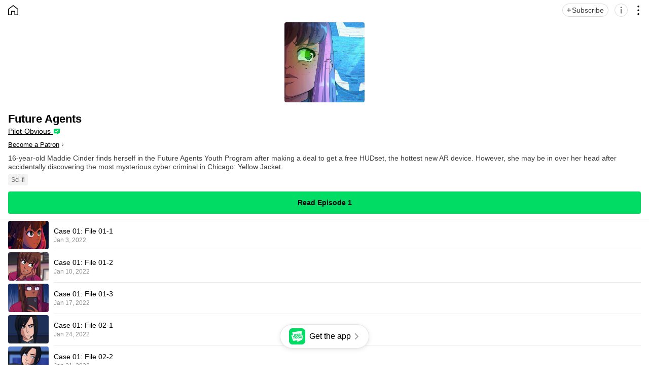

--- FILE ---
content_type: text/html;charset=UTF-8
request_url: https://m.webtoons.com/en/canvas/future-agents/list?title_no=719238
body_size: 8044
content:











<!doctype html>

<html lang="en">
<head>
	
<title>Future Agents | WEBTOON</title>
<meta name="keywords" content="Future Agents, Sf, WEBTOON" />
<meta name="description" content="Read Future Agents Now! Digital comics on WEBTOON, {weekDay}. 16-year-old Maddie Cinder finds herself in the Future Agents Youth Program after making a deal to get a free HUDset, the hottest new AR device. 

However, she may be in over her head after accidentally discovering the most mysterious cyber criminal in Chicago: Yellow Jacket. , available online for free." />
	









<meta charset="utf-8">
<meta name="viewport" content="width=device-width,initial-scale=1.0,maximum-scale=1.0,minimum-scale=1.0,user-scalable=no">
<meta name="format-detection" content="telephone=no, address=no, email=no">


<meta name="google-site-verification" content="aWoDlJnEs_nCA01e0Xr3li87GWNItONKyXouoALdo-I" />
<meta name="msvalidate.01" content="281DEF78AB3934F46D3EA7F255D3D4FF" />
<meta name='yandex-verification' content='4f4872eadf4becc0' />






<link rel="shortcut icon" href="https://webtoons-static.pstatic.net/image/favicon/iPhone_57X57_2.png?dt=2017082401" type="image/x-icon">






<link rel="icon" sizes="192x192" href="https://webtoons-static.pstatic.net/image/favicon/android_192x192.png?dt=2017082401">








	<link rel="stylesheet" type="text/css" href="/static/bundle/w-67d95ad9de9f5995cb41.css">























<script>
	window.__headerState__ = {
		phase: 'release',
		domain: 'm.webtoons.com',
		gaTrackingId: 'UA-57082184-1',
		ga4TrackingId: 'G-ZTE4EZ7DVX',
		contentLanguage: 'ENGLISH',
		contentLanguageCode: 'en',
		browserType: 'CHROME',
		serviceZone: 'GLOBAL',
		gak_SerName : 'gak.webtoons.com',
		gakPlatformName: "WEB_MOBILE",
		gaPageName : "",
		googleAdsState : {
			gadWebtoonReadEvent : "",
			title : "",
			titleNo : "",
			episodeNo : "",
			gadConversion : {
				"th": [{
					// GAD 태국 광고 계정 1
					conversionId: "AW-761239969", // AW-CONVERSION_ID : Google Ads 계정에 고유한 전환 ID
					conversionLabel: "yhf1CLXkr-0CEKGz_uoC" // AW-CONVERSION_LABEL : 각 전환 액션에 고유하게 부여되는 전환 라벨
				}, {
					// GAD 태국 광고 계정 2
					conversionId: "AW-758804776",
					conversionLabel: "GzVDCNuRsO0CEKji6ekC"
				}]
				// 언어가 추가되면 배열로 넣음
			}
		},
		afPbaKey: "fe890007-9461-4b38-a417-7611db3b631e",
		afWebKey: "c2d18deb-9c2e-4235-ae65-ff03ab88f5ce"
	};
</script>




	
	
		<script src="/static/bundle/decorators/cmp-18283a11856ea93436a0.js"></script>
		<script src="/static/bundle/decorators/header-0482b17c4a0c48ff7ee4.js"></script>
	


<script>
var lcs_SerName = window.lcs_SerName = 'lcs.loginfra.com';
var gak_SerName = window.gak_SerName = 'gak.webtoons.com';
</script>


	<meta property="og:title" content="Future Agents" />
	<meta property="og:type" content="com-linewebtoon:webtoon" />
	<meta property="og:url" content="https://www.webtoons.com/en/canvas/future-agents/list?title_no=719238" />
	<meta property="og:site_name" content="www.webtoons.com" />
	<meta property="og:image" content="https://swebtoon-phinf.pstatic.net/20250515_210/1747320515477cNsOW_PNG/7f606560-997e-4bd7-96cd-002bd1501fde8428818477501123443.png" />
	<meta property="og:description" content="16-year-old Maddie Cinder finds herself in the Future Agents Youth Program after making a deal to get a free HUDset, the hottest new AR device. 

However, she may be in over her head after accidentally discovering the most mysterious cyber criminal in Chicago: Yellow Jacket. " />
	
		<meta property="og:article:author:url" content="https://m.webtoons.com/p/community/en/u/pilotobvious"/>
	
	<meta property="com-linewebtoon:webtoon:author" content="Pilot-Obvious" />

	<meta name="twitter:card" content="summary"/>
	<meta name="twitter:site" content="@LINEWebtoon"/>
	<meta name="twitter:image" content="https://swebtoon-phinf.pstatic.net/20250515_210/1747320515477cNsOW_PNG/7f606560-997e-4bd7-96cd-002bd1501fde8428818477501123443.png"/>
	<meta name="twitter:description" content="16-year-old Maddie Cinder finds herself in the Future Agents Youth Program after making a deal to get a free HUDset, the hottest new AR device. 

However, she may be in over her head after accidentally discovering the most mysterious cyber criminal in Chicago: Yellow Jacket. "/>
	<meta property="al:android:url" content="linewebtoon://episodeList/challenge?titleNo=719238"/>
	<meta property="al:android:package" content="com.naver.linewebtoon"/>
	<meta property="al:android:app_name" content="LINE WEBTOON"/>
	<meta name="twitter:app:name:googleplay" content="LINE WEBTOON"/>
	<meta name="twitter:app:id:googleplay" content="com.naver.linewebtoon"/>
	<meta name="twitter:app:url:googleplay" content="linewebtoon://episodeList/challenge?titleNo=719238"/>
	<meta property="al:ios:url" content="linewebtoon://episodeList/challenge?titleNo=719238" />
	<meta property="al:ios:app_store_id" content="894546091" />
	<meta property="al:ios:app_name" content="LINE WEBTOON" />
	<meta name="twitter:app:name:iphone" content="LINE WEBTOON"/>
	<meta name="twitter:app:id:iphone" content="894546091"/>
	<meta name="twitter:app:url:iphone" content="linewebtoon://episodeList/challenge?titleNo=719238"/>
	<meta name="twitter:app:name:ipad" content="LINE WEBTOON"/>
	<meta name="twitter:app:id:ipad" content="894546091"/>
	<meta name="twitter:app:url:ipad" content="linewebtoon://episodeList/challenge?titleNo=719238"/>

	<link rel="canonical" href="https://www.webtoons.com/en/canvas/future-agents/list?title_no=719238" />
	<link rel="stylesheet" type="text/css" href="/static/bundle/challengetitlehome/challengeTitleHome-e59b0e260ca9ed61c1b7.css">
</head>
<body class="en">
<div id="wrap" class="wrap _bodyWrap">
	<div class="u_skip">
		<a href="#ct">skip to content</a>
	</div>
	
	<header role="banner" class="sub_detail">
		<a href="https://m.webtoons.com/en/canvas/list" class="btn_home _homeBtn"><span class="blind">HOME</span></a>
		<div class="button_area">
			
			<button type="button" class="btn_subscribe _subscribeBtn" aria-pressed="false">
				<span class="text _subscribeText">Subscribe</span>
				<span class="text _alreadySubscribedText" style="display: none">Subscribed</span>
			</button>
			<button type="button" class="btn_info _infoBtn"><span class="blind">Information</span></button>
			<button type="button" class="btn_more _shareLayerPopBtn"><span class="blind">Share</span></button>
		</div>
	</header>
	

	
	<div id="ct" role="main" class="detail_content">
		
		

<div class="detail_info_wrap">
	<div class="img_area type_canvas">
		<img src="https://webtoon-phinf.pstatic.net/20250515_210/1747320515477cNsOW_PNG/7f606560-997e-4bd7-96cd-002bd1501fde8428818477501123443.png" width="100%" height="100%" alt="Future Agents">
	</div>
	<div class="info_area">
		

		<strong class="subject">Future Agents</strong>
		<div class="author">
			
				
					<a href="https://m.webtoons.com/p/community/en/u/pilotobvious" class="link_author _mainCommunityCreatorHomeLink">
						Pilot-Obvious
					</a>
				
				
			
		</div>
		
			<a href="https://www.patreon.com/bePatron?utm_source=webtoons&utm_medium=link&utm_campaign=PilotObvious&u=492277&redirect_uri=http%3A%2F%2Fm.webtoons.com%2Fchallenge%2FpatreonCallback" class="link_patron _becomePatronBtn" target="_blank">Become a Patron</a>
		
		<a href="" class="summary _summary">16-year-old Maddie Cinder finds herself in the Future Agents Youth Program after making a deal to get a free HUDset, the hottest new AR device. 

However, she may be in over her head after accidentally discovering the most mysterious cyber criminal in Chicago: Yellow Jacket. </a>
		
			<ul class="tag_box">
				
					<li class="tag">Sci-fi</li>
				
			</ul>
		
		
	</div>
	<a href="" class="btn_episode _readEpisodeBtn"></a>
	
	
</div>

		

		
		<ul class="detail_list_wrap _challengeTitleHomeEpisodeList">
</ul>

		
	</div>
	

	
	





		<footer role="contentinfo" class="_footer" >
			<div class="top_area" id="_top_area">
			
			
				<a href="#top" class="btn_top" id="btnTop" onclick="window.scrollTo(0,1);return false;" style="display: none;"><span class="blind">Go to TOP</span></a>
			</div>

		
			<p class="downapp_area2">
				<span class="downapp_text">Get the latest stories made just for <strong class="downapp_bold">WEBTOON</strong></span>
				<a class="_main_footer_app_download link_appdown">Download</a>
			</p>
		

			
			<div class="main_notice" id="noticeArea" style="display: none;"></div>

			<div class="footer_bottom">
			
				<ul class="foot_sns">
				
					<li class="item"><a href="https://www.facebook.com/webtoonofficial/" class="btn_foot_facebook"><span class="blind">facebook</span></a></li>
				
					<li class="item"><a href="https://www.instagram.com/webtoonofficial/" class="btn_foot_instagram"><span class="blind">instagram</span></a></li>
				
					<li class="item"><a href="https://x.com/webtoonofficial" class="btn_foot_twitter"><span class="blind">twitter</span></a></li>
				
					<li class="item"><a href="https://www.youtube.com/webtoonofficial" class="btn_foot_youtube"><span class="blind">youtube</span></a></li>
				
				</ul>
			

				<p class="foot_menu">
					
						
					<a href="https://about.webtoon.com" class="link">About</a>
					
					<a href="https://webtoon.zendesk.com/hc/en-us/requests/new" rel=”nofollow” class="link">Feedback</a>
					
					
					<a href="https://webtoon.zendesk.com/hc/en-us" rel=”nofollow” class="link">Help</a>
					<a href="https://m.webtoons.com/en/terms" class="link">Terms</a>
					<a href="https://m.webtoons.com/en/terms/privacyPolicy" class="link">Privacy</a>

					
					

					
					<a href="https://m.webtoons.com/en/consentsManagement" style="display: none" class="link gdprFooter">Personal Data</a>
					
				
					
					<a href="https://m.webtoons.com/en/advertising" class="link">Advertise</a>
				
					
					<a href="https://m.webtoons.com/en/terms/dnsmpi" style="display: none" class="link ccpaFooter">Do Not Sell or Share My Personal Information</a>
					
				
					<a href="https://m.webtoons.com/en/contact" class="link">Contact</a>
				
				</p>

				
					
					
						<span class="foot_logo"><em class="blind">WEBTOON</em></span>
						<p class="copyright"><a class="link">ⓒ NAVER WEBTOON Ltd.</a></p>
					
				
			</div>
		</footer>

	
</div>



<div id="fav_add" class="ly_wrap ly_contbox _addSubscribeToast" style="display: none">
	<div class="inner">Subscribed<br>to your list</div>
</div>

<div id="fav_remove" class="ly_wrap ly_contbox _removeSubscribeToast" style="display: none">
	<div class="inner">Unsubscribed<br>for your list</div>
</div>

<div id="fav_over_limit" class="ly_wrap ly_contbox _overSubscribeLimitToast" style="display: none">
	<div class="inner">You can subscribe up to 500 CANVAS series.</div>
</div>






<div class="dim_detail _detailDim"></div>
<div class="ly_detail _detailDiv">
	<button type="button" class="btn_close _detailCloseBtn">
		<span class="blind">close</span>
	</button>
	<h2 class="title">Future Agents</h2>
	<div class="details_wrap">
		<div class="sub_title_area">
			<h3 class="sub_title">About</h3>
			<a href="#" class="link_report _titleReportBtn">Report</a>
		</div>
		<dl class="details_area">
			<dt class="label">Subscribers</dt>
			<dd class="value">1,696</dd>
			<dt class="label">Views</dt>
			<dd class="value">51,735</dd>
			
				<dt class="label _contentRatingRow" style="display: none">Content Rating</dt>
				<dd class="value _contentRatingRow" style="display: none">
					
						
						
							This series is rated Young Adult.
						
					
					<div class="desc_rate">Refer to Content Age Rating on our Notice.</div>
				</dd>
			
			
				<dt class="label">Super Likes</dt>
				<dd class="value">500</dd>
			
			
				<dt class="label">Patreon</dt>
				<dd class="value">
					<span class="txt_detail">13 Patrons</span>
					<span class="txt_detail">Total $21</span>
				</dd>
			
		</dl>
		<p class="desc">16-year-old Maddie Cinder finds herself in the Future Agents Youth Program after making a deal to get a free HUDset, the hottest new AR device. 

However, she may be in over her head after accidentally discovering the most mysterious cyber criminal in Chicago: Yellow Jacket. </p>
		<div class="sub_title_area">
			<h3 class="sub_title">Creators</h3>
		</div>
		<div class="creator_area">
			
				<div class="thumb_box"><img src="https://g-wcommunity.pstatic.net/20240327_30/1711549938573fQnKs_JPEG/image.jpg" width="100%" alt="Pilot-Obvious"></div>
			
			<div class="profile_box">
				<div class="credit">Created by</div>
				<div class="author">
					
						
							<a href="https://m.webtoons.com/p/community/en/u/pilotobvious" class="link_author _detailCommunityCreatorHomeLink">
								Pilot-Obvious
							</a>
						
						
					
				</div>
			</div>
			
				<button type="button" class="btn_sns _authorSnsBtn">
					<span class="blind">social media</span>
				</button>
			
		</div>
		
			<p class="desc">Pilot | she/her | 🇺🇸 | Creator of Future Agents</p>
		
		
	</div>
</div>






	
	
	<div class="pop_download_app" id="_clickToAppPopup">
		<div class="canvas_layer">
			
				
				
					<div class="thumb"><img src="https://webtoons-static.pstatic.net/image/mobile/webtoapp_noimg.png" alt="webtoon" class="no_image"></div>
				
			
			<strong class="title">Read for free on the app!</strong>
			<p class="desc">Access full episodes and more</p>
			<a href="#" class="link_app" id="_clickToApp">Try it now</a>
		</div>
		<button type="button" class="button_web" id="_closeClickToAppPopup">I'll stick with limited access</button>
	</div>



<div id="_dim" class="dim _dim" style="display: none"></div>











<div class="ly_wrap ly_share" id="_shareLayer" style="touch-action:none">
 	
 	
 		<span class="ani_share1 _shareLayerHeaderImage"></span>
 	
 	
 	
 	
	


	<div class="inner">
		<div class="cuttoon_header" style="display:none">
			<span class="cuttoon_pic"><img src="" width="100%" alt=""></span>
			
			<p class="dsc_encourage">
			Like this panel? Share it now.
			</p>
		</div>
	
			
		<p class="dsc_encourage _defaultEncourage">
		Enjoyed reading?<br>Share this comic now.
		</p>
	
		<ul class="share">
		
		
		
			<li><a href="#" class="btn_line _btnSns" data-sns="LINE"><span>LINE</span></a></li>
			<li><a href="#" class="btn_facebook _btnSns" data-sns="FACEBOOK"><span>Facebook</span></a></li>
			<li><a href="#" class="btn_twitter _btnSns" data-sns="TWITTER"><span>X</span></a></li>

			
				<li><a href="#" class="btn_tumblr _btnSns" data-sns="TUMBLR"><span>Tumblr</span></a></li>
				<li><a href="#" class="btn_reddit _btnSns" data-sns="REDDIT"><span>Reddit</span></a></li>
			
		
		
			
		</ul>
	</div>
	<a href="#" class="btn_cancel" onclick="return false;">Cancel</a>
</div>

<script type="text/javascript">
window.__shareTemplateState__ = {
	languageCode : 'en',
	childProtectorParams : {
		messages : {
			"main" : "This feature is unavailable. Please refer to the {childpp} for more information.",
			"childpp" : "Children’s Privacy Policy",
			"ok" : "Close",
		},
		childppLink : "https://m.webtoons.com/en/terms/childrensPrivacyPolicy"
	},
}
</script>



<div class="ly_flex_wrap _titleReportConfirmPopup">
	<div class="inner">
		<div class="info_area">
			<p class="desc">Do you want to report this series or creator for <br>inappropriate content?</p>
		</div>
		<div class="btn_area">
			<a href="" class="link _noBtn">No</a>
			<a href="" class="link _okBtn">Yes</a>
		</div>
	</div>
</div>


<div class="ly_toast_report _titleReportCompleteToast" style="display: none">Report submitted.</div>
<div class="ly_toast_report _titleReportAlreadyReportedToast" style="display: none">You have already reported this series or creator.</div>


<script type="text/javascript">
	window.KEY_EPISODELIST_VISIT_CHECK = "evc";
</script>

















<script type="text/javascript" src="/static/bundle/vendor-387d878ad463279996d2.js" charset="utf-8"></script>
<script type="text/javascript">

var contentLanguageCode = window.contentLanguageCode = "en";
var webToAppCtaTarget = true;
(function() {
	window.__commonScriptState__ = {
		isAndroid : false,
		cssCodePrefix : "",
		cssCode : "en",
		isNoticePage : true,
		isHideLanguageSettingLayer : false,
		contentLanguage : "ENGLISH",
		contentLanguageCode : "en",
		domain : "m.webtoons.com",
		countryCode : "US",
		serviceLanguageCodeList : ["en","zh-hans","zh-hant","th","id","ja","es","fr","de"],
		messages : {
			'message.app.download' : 'Download the App and binge on free comics Download now',
			'message.download_app.floating.go_to_app' : 'Get the app',
			'menu.notice' : 'Notice',
			'gdpr.cookie_agreement_banner.desc' : 'WEBTOON uses cookies necessary for authentication and security purposes. We would also like to use optional cookies to provide personalized content and to improve our services based on how you use such services. You can accept or refuse all optional cookies by clicking on the relevant buttons below or you can manage use of optional cookies by clicking on the Cookie Settings button. For more information on cookies, please read our \u003Ca href=\"https:\/\/m.webtoons.com\/en\/terms\/cookiePolicy\" target=\"_blank\"\u003ECookie Policy\u003C\/a\u003E.',
			'gdpr.cookie_agreement_banner.agree' : 'I Agree.',
			'gdpr.cookie_agreement_banner.cookie_setting' : 'Cookie Settings',
			'ccpa.cookie_agreement_banner.desc' : 'I agree that WEBTOON may process my personal information in accordance with the WEBTOON \u003Ca href=\"https:\/\/m.webtoons.com\/en\/terms\/privacyPolicy\" target=\"_blank\"\u003EPrivacy Policy\u003C\/a\u003E and that my personal information may be disclosed to trusted third parties of WEBTOON for advertising and marketing purposes. I confirm that I am authorized to provide this consent. The use of data can be managed in the \u003Ca href=\"https:\/\/m.webtoons.com\/en\/cookieSetting\"\u003ECookie Settings\u003C\/a\u003E and\/or at the link below.\u003Cbr\u003E',
			'ccpa.cookie_agreement_banner.desc.do_not_sell' : 'Do Not Sell or Share My Personal Information',
			'ccpa.cookie_agreement_banner.title' : 'Consent to Third Party Advertising and Marketing',
			'ccpa.cookie_agreement_banner.confirm' : 'Confirm',
		},
		gdprChildProtectionPopupMessages : {
			'gdpr.child_protection_popup.challenge.header' : 'CANVAS is unavailable to children under the age of 16 residing in Germany.',
			'gdpr.child_protection_popup.challenge.desc' : 'In order to comply with the German Youth Protection Law, the use of CANVAS has been restricted. Please refer to our \u003Ca href=\"https:\/\/webtoon.zendesk.com\/hc\/en-us\/articles\/4402125154580-What-content-will-be-unavailable-to-children-under-the-age-of-16-residing-in-Germany\" target=\"_blank\"\u003EHelp\u003C\/a\u003E section for more information.',
			'button.ok' : 'OK'
		},
		appLauncherBaseParam : {
			scheme : "linewebtoon://",
			universalLink : "https://m.webtoons.com/launchApp/linewebtoon/",
			packageInfo : "com.naver.linewebtoon"
		},
		ssoReloginPopupParam: {
			domain : "m.webtoons.com",
			contentLanguageCode : "en",
			messages: {
				'sso_relogin.popup.title': 'Get updates and special offers',
				'sso_relogin.popup.desc' : 'Subscribe to our emails to get updates and exclusive offers. You will receive information from WEBTOON regarding service and marketing emails. If you no longer wish to receive service and marketing emails, you can adjust your settings anytime in WEBTOON \u003E Settings. To learn more about the processing of your personal information, please refer to our \u003Ca href=\"https:\/\/m.webtoons.com\/en\/terms\/privacyPolicy\" class=\"link\" onclick=\"event.stopPropagation();\" target=\"_blank\"\u003EPrivacy Policy\u003C\/a\u003E.',
				'sso_relogin.popup.subscribe' : 'Subscribe',
				'sso_relogin.popup.cancel' : 'Not Now',
				'sso_relogin.popup.subscribe_confirm.title' : 'Subscribed successfully',
				'sso_relogin.popup.subscribe_confirm.info' : 'Enjoy updates and exclusive offers!',
				'sso_relogin.popup.subscribe_confirm.ok' : 'OK',
			}
		},
	};
})();
</script>



<script type="text/javascript" src="/static/bundle/vendor-387d878ad463279996d2.js" charset="utf-8"></script>
<script type="text/javascript">
	(function () {
		window.__commonPolicyAgreePopupState__ = {
			domain : "m.webtoons.com",
			contentLanguageCode : "en",
			gaTrackingId : "UA-57082184-1",
			policyAgreePopupParam : {
				messages : {
					'policy.popup.title' : 'Greetings from\u003Cbr\u003E NAVER WEBTOON Ltd.',
					'policy.popup.text' : 'To fully enjoy our service, you must agree to the new and updated Terms of Use and Privacy Policy.',
					'policy.popup.desc' : 'I agree to the {tou} and {pp} of WEBTOON.',
					'policy.popup.desc.tou' : 'Terms of Use',
					'policy.popup.desc.pp' : 'Privacy Policy',
					'policy.popup.caution' : 'Check above to proceed.',
					'policy.popup.submit' : 'Done',
					'policy.popup.cancel' : 'Cancel',
					'policy.popup.cancel.continue' : 'Continue without logging in',
					'alert.error.unknown' : 'Unknown error has occurred. Please try again in a moment.',
					'policy.popup.text_for_gdpr' : 'To fully enjoy our service, you must agree to the new and updated Terms of Use.',
					'policy.popup.desc_for_gdpr' : 'I agree to the {tou} of WEBTOON.',
					'policy.popup.desc_for_gdpr_privacy' : 'Please see our new and updated {pp}.'
				}
			}
		}
		window.__commonCanvasToUAgreePopupState__ = {
			domain : "m.webtoons.com",
			contentLanguageCode : "en",
			gaTrackingId : "UA-57082184-1",
			canvasToUAgreePopupParam : {
				messages : {
					'canvas.tou.popup.title' : 'Updated Terms of Use',
					'canvas.tou.popup.text' : 'We\'ve updated the WEBTOON CANVAS Terms of Use.',
					'canvas.tou.popup.desc' : 'I agree to the {0} of WEBTOON. (Required)',
					'canvas.tou.popup.desc.canvasToU' : 'CANVAS Terms of Use',
					'canvas.tou.popup.caution' : 'Check above to proceed.',
					'policy.popup.submit' : 'Done',
					'canvas.tou.popup.postpone' : 'Not now',
					'alert.error.unknown' : 'Unknown error has occurred. Please try again in a moment.',
				}
			}
		}
	})();
</script>

<script type="text/javascript" src="/static/bundle/decorators/policyAgreePopupCommonScript-d0c0456f3d95d5a27ebb.js" charset="utf-8"></script>

<script type="text/javascript" src="/static/bundle/decorators/commonScript-6843427ee406634ba089.js" charset="utf-8"></script>

<script>
	window.__challengeTitleHomeState__ = {
		imageDomain: 'https://webtoon-phinf.pstatic.net',
		contentLanguageCode: 'en',
		dto: {"challengeTitle":{"titleNo":719238,"language":"ENGLISH","title":"Future Agents","restTerminationStatus":"SERIES","representGenre":{"code":"SF","displayName":"Sci-fi"},"thumbnailUrl":"/20250515_210/1747320515477cNsOW_PNG/7f606560-997e-4bd7-96cd-002bd1501fde8428818477501123443.png","synopsis":"16-year-old Maddie Cinder finds herself in the Future Agents Youth Program after making a deal to get a free HUDset, the hottest new AR device. \n\nHowever, she may be in over her head after accidentally discovering the most mysterious cyber criminal in Chicago: Yellow Jacket. ","contentRating":"YOUNG_ADULT","readCount":51735,"favoriteCount":1696,"mature":false,"contentRatingRated":true,"lastEpisodeRegisterEpochMillis":1752849000000,"challengeTitleHomePcUrl":"/en/canvas/future-agents/list?title_no=719238","bmLogType":"FREE","rewardEpisodeCount":0},"tag":{"tagList":["Sci-fi"]},"superLike":{"show":true,"totalSuperLikeCount":500},"challengeEpisodeMeta":{"totalEpisodeCount":66,"firstEpisodeNo":1,"firstEpisodeViewerMobileWebUrl":"https://m.webtoons.com/en/canvas/future-agents/case-01-file-01-1/viewer?title_no=719238&episode_no=1","lastEpisodeNo":66},"challengeAuthorPatreon":{"patronUrl":"https://www.patreon.com/bePatron?utm_source=webtoons&utm_medium=link&utm_campaign=PilotObvious&u=492277&redirect_uri=http%3A%2F%2Fm.webtoons.com%2Fchallenge%2FpatreonCallback","usePatronage":true,"pledgeSum":21,"currencySymbol":"$","patronCount":13},"rewardAd":{"rewardAdTitle":false},"challengeAuthor":{"profileImageUrl":"https://g-wcommunity.pstatic.net/20240327_30/1711549938573fQnKs_JPEG/image.jpg","name":"Pilot-Obvious","communityAuthorId":"n6nvb","communityCreatorHomeUrl":"https://m.webtoons.com/p/community/en/u/pilotobvious","introduction":"Pilot | she/her | 🇺🇸 | Creator of Future Agents","challengeAuthorSnsList":[{"snsType":"INSTAGRAM","displayName":"Instagram","snsUrl":"https://www.instagram.com/pilotobvious/"},{"snsType":"TWITTER","displayName":"X","snsUrl":"https://twitter.com/PilotObvious"},{"snsType":"YOUTUBE","displayName":"Youtube","snsUrl":"https://www.youtube.com/channel/UCS5PJESuoX4k4LZtGI5pLbQ"}],"otherTitleList":[]}},
		appLauncherBaseParam: {
			scheme : 'linewebtoon://',
			universalLink : 'https://m.webtoons.com/launchApp/linewebtoon/',
			packageInfo : 'com.naver.linewebtoon',
		},
		shareBaseParam: {
			shareLoggingUrl: '/canvas/shareLog',
			title: {
				no: 719238,
				isChallenge: true,
			},
			sharePageUrlMaker: {
				title: {
					no: 719238,
					name: 'Future Agents',
					synopsis: '16-year-old Maddie Cinder finds herself in the Future Agents Youth Program after making a deal to get a free HUDset, the hottest new AR device. \n\nHowever, she may be in over her head after accidentally discovering the most mysterious cyber criminal in Chicago: Yellow Jacket. ',
					lastEpisodeRegisterYmdt : 1752849000000,
					isChallenge: true,
					language: 'en',
				},
				shareUrl: 'https://www.webtoons.com/en/canvas/future-agents/list?title_no=719238',
				thumbnailUrl: '%2F20250515_210%2F1747320515477cNsOW_PNG%2F7f606560-997e-4bd7-96cd-002bd1501fde8428818477501123443.png',
				shareMessage: {
					TWITTER: 'Reading #{TITLE_NAME} made my day better.\n {LINK_URL} #WEBTOON',
					TUMBLR: {
						name: '{TITLE_NAME}',
						description: '{TITLE_SYNOPSIS}\nReading this will make your day better. #{TITLE_NAME} #webcomic #WEBTOON',
					},
					REDDIT: '{TITLE_NAME} This comic will make your day better!',
					LINE: 'You have to check out {TITLE_NAME} on WEBTOON! \n {LINK_URL}',
				},
			},
		},
		messages: {
			firstRead: 'Read Episode 1',
			continueReading: 'Continue Reading',
			upIconText: 'UP',
		},
		matureTitleSupervisorMessages: {
			'common.popup.title.notice': 'Notice',
			'viewer.content_rating.notice_popup.desc' : 'This series contains adult themes and situations and is recommended for mature audiences. Viewer discretion is advised. Proceed to view content?',
			'add_favorite.content_rating.notice_popup.desc' : 'This series contains adult themes and situations and is recommended for mature audiences. Viewer discretion is advised. Proceed to subscribe content?',
			'viewer.content_rating.block_popup.desc' : 'This series is rated Mature and not available on your account. Please review Content Ratings page for more information.',
			'alert.error.unknown' : 'Unknown error has occurred. Please try again in a moment.',
			'button.ok' : 'OK',
			'button.yes' : 'Yes',
			'button.no' : 'No',
			'viewer.content_rating.not_yet_rated.block_popup.desc': 'This series is awaiting a Content Rating assignment from its Creator.\u003Cbr\u003EPlease return once a Content Rating has been assigned to read and interact with this series.',
			'viewer.content_rating.not_yet_rated.notice_popup.desc': 'This series is awaiting a Content Rating assignment from its Creator,\u003Cbr\u003Eand may contain adult themes and situations. Viewer discretion is advised.\u003Cbr\u003EProceed to view content?',
			'add_favorite.content_rating.not_yet_rated.notice_popup.desc': 'This series is awaiting a Content Rating assignment from its Creator,\u003Cbr\u003Eand may contain adult themes and situations. Viewer discretion is advised.\u003Cbr\u003EProceed to subscribe to content?',
		},
		gdprTitleChildProtectionPopupMessages: {
			'gdpr.child_protection_popup.title.header': 'The selected content is unavailable to children under the age of 16.',
			'button.ok': 'OK'
		},
	}
</script>
<script src="/static/bundle/challengetitlehome/challengeTitleHome-e59b0e260ca9ed61c1b7.js"></script>
</body>
</html>
